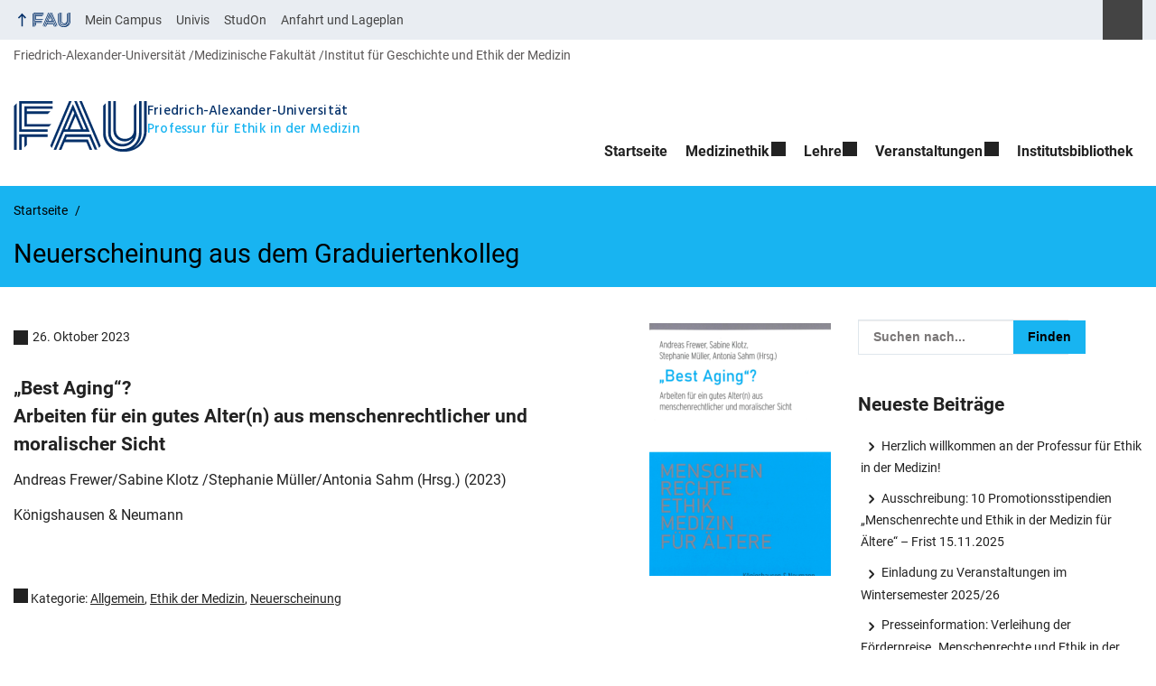

--- FILE ---
content_type: text/html; charset=UTF-8
request_url: https://www.igem-ethik.med.fau.de/2023/10/26/neuerscheinung-14/
body_size: 9998
content:
<!DOCTYPE html>
<html class="no-js" lang="de">
	<head>
		<meta charset="UTF-8">
		<meta name="viewport" content="width=device-width, initial-scale=1.0">
		<title>Neuerscheinung aus dem Graduiertenkolleg - Professur für Ethik in der Medizin</title>
			<style>img:is([sizes="auto" i], [sizes^="auto," i]) { contain-intrinsic-size: 3000px 1500px }</style>
			<meta name="google-site-verification" content="TsxUp7Aae757-r-zcFRRDHdZym6d0wrxn5nwHDumMq8">
		<link rel="alternate" type="application/rss+xml" title="Professur für Ethik in der Medizin - RSS 2.0 Feed" href="https://www.igem-ethik.med.fau.de/feed/">
		
		<!-- The SEO Framework von Sybre Waaijer -->
		<meta name="robots" content="max-snippet:-1,max-image-preview:large,max-video-preview:-1" />
		<link rel="canonical" href="https://www.igem-ethik.med.fau.de/2023/10/26/neuerscheinung-14/" />
		<meta name="description" content="Andreas Frewer/Sabine Klotz /Stephanie Müller/Antonia Sahm (Hrsg.) (2023) Königshausen &amp;" />
		<meta property="og:type" content="article" />
		<meta property="og:locale" content="de_DE" />
		<meta property="og:site_name" content="Professur für Ethik in der Medizin" />
		<meta property="og:title" content="Neuerscheinung aus dem Graduiertenkolleg" />
		<meta property="og:description" content="Andreas Frewer/Sabine Klotz /Stephanie Müller/Antonia Sahm (Hrsg.) (2023) Königshausen &amp;" />
		<meta property="og:url" content="https://www.igem-ethik.med.fau.de/2023/10/26/neuerscheinung-14/" />
		<meta property="og:image" content="https://www.igem-ethik.med.fau.de/files/2023/06/MEMN5.png" />
		<meta property="og:image:width" content="2576" />
		<meta property="og:image:height" content="4096" />
		<meta property="article:published_time" content="2023-10-26T13:30:25+00:00" />
		<meta property="article:modified_time" content="2024-10-11T09:18:42+00:00" />
		<meta name="twitter:card" content="summary_large_image" />
		<meta name="twitter:title" content="Neuerscheinung aus dem Graduiertenkolleg" />
		<meta name="twitter:description" content="Andreas Frewer/Sabine Klotz /Stephanie Müller/Antonia Sahm (Hrsg.) (2023) Königshausen &amp;" />
		<meta name="twitter:image" content="https://www.igem-ethik.med.fau.de/files/2023/06/MEMN5.png" />
		<script type="application/ld+json">{"@context":"https://schema.org","@graph":[{"@type":"WebSite","@id":"https://www.igem-ethik.med.fau.de/#/schema/WebSite","url":"https://www.igem-ethik.med.fau.de/","name":"Professur für Ethik in der Medizin","inLanguage":"de","potentialAction":{"@type":"SearchAction","target":{"@type":"EntryPoint","urlTemplate":"https://www.igem-ethik.med.fau.de/search/{search_term_string}/"},"query-input":"required name=search_term_string"},"publisher":{"@type":"Organization","@id":"https://www.igem-ethik.med.fau.de/#/schema/Organization","name":"Professur für Ethik in der Medizin","url":"https://www.igem-ethik.med.fau.de/"}},{"@type":"WebPage","@id":"https://www.igem-ethik.med.fau.de/2023/10/26/neuerscheinung-14/","url":"https://www.igem-ethik.med.fau.de/2023/10/26/neuerscheinung-14/","name":"Neuerscheinung aus dem Graduiertenkolleg - Professur für Ethik in der Medizin","description":"Andreas Frewer/Sabine Klotz /Stephanie Müller/Antonia Sahm (Hrsg.) (2023) Königshausen &","inLanguage":"de","isPartOf":{"@id":"https://www.igem-ethik.med.fau.de/#/schema/WebSite"},"breadcrumb":{"@type":"BreadcrumbList","@id":"https://www.igem-ethik.med.fau.de/#/schema/BreadcrumbList","itemListElement":[{"@type":"ListItem","position":1,"item":"https://www.igem-ethik.med.fau.de/","name":"Professur für Ethik in der Medizin"},{"@type":"ListItem","position":2,"item":"https://www.igem-ethik.med.fau.de/category/allgemein/","name":"Kategorie: Allgemein"},{"@type":"ListItem","position":3,"name":"Neuerscheinung aus dem Graduiertenkolleg"}]},"potentialAction":{"@type":"ReadAction","target":"https://www.igem-ethik.med.fau.de/2023/10/26/neuerscheinung-14/"},"datePublished":"2023-10-26T13:30:25+00:00","dateModified":"2024-10-11T09:18:42+00:00","author":{"@type":"Person","@id":"https://www.igem-ethik.med.fau.de/#/schema/Person/bfd21cf3422375609258bcdb9e68a8ce","name":"Kerstin Franzò"}}]}</script>
		<!-- / The SEO Framework von Sybre Waaijer | 25.19ms meta | 12.23ms boot -->
		
		<link rel="alternate" type="application/rss+xml" title="Professur für Ethik in der Medizin &raquo; Feed" href="https://www.igem-ethik.med.fau.de/feed/" />
		<link rel='stylesheet' id='rrze-univis-css' href='https://www.igem-ethik.med.fau.de/wp-content/plugins/rrze-univis/css/rrze-univis.css?ver=6.8.3' media='all' />
		<link rel='stylesheet' id='fau-style-css' href='https://www.igem-ethik.med.fau.de/wp-content/themes/FAU-Medfak/style.css?ver=2.6.36' media='all' />
		<link rel='stylesheet' id='fau-style-print-css' href='https://www.igem-ethik.med.fau.de/wp-content/themes/FAU-Medfak/print.css?ver=2.6.36' media='print' />
		<link rel='stylesheet' id='rrze-legal-cookie-css' href='https://www.igem-ethik.med.fau.de/wp-content/plugins/rrze-legal/build/banner.css?ver=2.8.9' media='all' />
		<script src="https://www.igem-ethik.med.fau.de/wp-includes/js/jquery/jquery.min.js?ver=3.7.1" id="jquery-core-js"></script>
		<script src="https://www.igem-ethik.med.fau.de/wp-includes/js/jquery/jquery-migrate.min.js?ver=3.4.1" id="jquery-migrate-js"></script>
		<script type="text/javascript" id="rrze-unvis-ajax-frontend-js-extra">
		/* <![CDATA[ */
		var univis_frontend_ajax = {"ajax_frontend_url":"https:\/\/www.igem-ethik.med.fau.de\/wp-admin\/admin-ajax.php","ics_nonce":"8e4e6d48c1"};
		/* ]]> */
		</script>
		<script src="https://www.igem-ethik.med.fau.de/wp-content/plugins/rrze-univis/src/js/rrze-univis-frontend.js" id="rrze-unvis-ajax-frontend-js"></script>
		        <style type="text/css">
		            #wpadminbar #wp-admin-bar-wp-logo>.ab-item .ab-icon:before,
		            #wpadminbar .quicklinks li .blavatar:before {
		                content: "\f319";
		                top: 2px;
		            }
		        </style>
		<link rel="dns-prefetch" href="http://www.igem-ethik.med.fau.de" crossorigin>
		<link rel="dns-prefetch" href="https://fau.de" crossorigin>
		<link rel="dns-prefetch" href="https://med.fau.de" crossorigin>
		<link rel="shortcut icon" href="https://www.igem-ethik.med.fau.de/wp-content/themes/FAU-Medfak/img/socialmedia/favicon.ico">
		<link rel="apple-touch-icon" sizes="180x180" href="https://www.igem-ethik.med.fau.de/wp-content/themes/FAU-Medfak/img/socialmedia/favicon-apple-touch.png">
		<link rel="icon" type="image/png" sizes="180x180" href="https://www.igem-ethik.med.fau.de/wp-content/themes/FAU-Medfak/img/socialmedia/favicon-180x180.png">
		<link rel="icon" type="image/svg+xml" href="https://www.igem-ethik.med.fau.de/wp-content/themes/FAU-Medfak/img/socialmedia/favicon.svg" sizes="any">
		<link rel="mask-icon" type="image/svg+xml" href="https://www.igem-ethik.med.fau.de/wp-content/themes/FAU-Medfak/img/socialmedia/favicon-mask.svg" color="#04316a">
		<meta name="msapplication-TileColor" content="#04316a">
		<meta name="msapplication-TileImage" content="https://www.igem-ethik.med.fau.de/wp-content/themes/FAU-Medfak/img/socialmedia/favicon-180x180.png">
		<meta name="theme-color" content="#04316a">
	</head>
	<body id="top" class="wp-singular post-template-default single single-post postid-6802 single-format-standard wp-embed-responsive wp-theme-FAU-Medfak post-sidebar with-sidebar faculty-med fau-theme fauorg-fakultaet nologo slider-autoplay blogroll-image-3-2 mainnav-forceclick mainnav-plainview blockeditor-disabled">		<div id="pagewrapper">
			<div id="headerwrapper">
				<nav id="skiplinks" aria-label="Sprunglinks">
					<ul class="jumplinks">
						<li><a href="#maintop" tabindex="0">Navigation überspringen</a></li>
						<li><a href="#nav" tabindex="0">Zur Navigation</a></li>
						<li><a href="#footer" tabindex="0">Zum Seitenende</a></li>
					</ul>
				</nav>
				<div id="meta">
                    <div class="header-container">
                        <div class="header-row" id="meta-menu">
                            <div class="meta-links-container">
                                <a href="#meta-menu" class="meta-links-trigger meta-links-trigger-open">
                                    <span class="meta-links-trigger-text">Organisationsmenü öffnen</span>
                                    <span class="meta-links-trigger-icon meta-links-trigger-icon-fau">
                                        <svg height="58" width="153" aria-labelledby="website-title" aria-hidden="true" role="img"><use xlink:href="#fau-logo-2021" class="faubaselogo"/></svg>                                    </span>
                                </a>
                                <a href="#top" class="meta-links-trigger meta-links-trigger-close">
                                    <span class="meta-links-trigger-text">Organisationsmenü schließen</span>
                                    <span class="meta-links-trigger-icon"></span>
                                </a>
                            </div>
                            <div class="meta-logo">
                                <div class="branding" itemscope itemtype="http://schema.org/Organization">
                                    <a itemprop="url" rel="home" class="generated" href="/"><span class="textlogo"><span class="baselogo"><svg height="58" width="153" aria-labelledby="website-title-meta" aria-hidden="true" role="img"><use xlink:href="#fau-logo-2021" class="faubaselogo"/></svg></span><span class="text"><span class="fau-title" aria-hidden="true">Friedrich-Alexander-Universität</span> <span id="website-title-meta" class="visible-title med" itemprop="name">Professur für Ethik in der Medizin</span></span></span></a>                                </div>
                            </div>
                        </div>
                        <nav class="meta-links"
                             aria-label="Navigation: Weitere Angebote">
                            <ul class="orgalist"><li class="fauhome"><a href="https://www.fau.de"><svg height="16" width="42" aria-labelledby="fau-logo-2021-title-3 fau-logo-2021-desc-3" role="img"><title id="fau-logo-2021-title-3">FAU</title><desc id="fau-logo-2021-desc-3">Zur zentralen FAU Website</desc><use xlink:href="#fau-logo-2021" class="fau"/></svg></a></li>
</ul>
    <nav class="orga-breadcrumb" aria-label="Organisationsnavigation"><ol class="breadcrumblist" itemscope itemtype="https://schema.org/BreadcrumbList"><li itemprop="itemListElement" itemscope itemtype="https://schema.org/ListItem"><a itemprop="item" href="https://www.fau.de"><span itemprop="name">Friedrich-Alexander-Universität</span></a><meta itemprop="position" content="1" /></li><li itemprop="itemListElement" itemscope itemtype="https://schema.org/ListItem"><a itemprop="item" href="https://www.med.fau.de"><span itemprop="name">Medizinische Fakultät</span></a><meta itemprop="position" content="2" /></li><li itemprop="itemListElement" itemscope itemtype="https://schema.org/ListItem"><a itemprop="item" href="https://www.igem.med.fau.de/"><span itemprop="name">Institut für Geschichte und Ethik der Medizin</span></a><meta itemprop="position" content="3" /></li></ol></nav><div class="meta-search">
    <div itemscope itemtype="https://schema.org/WebSite">
        <meta itemprop="url" content="/">
        <form itemprop="potentialAction" itemscope itemtype="https://schema.org/SearchAction" id="search-header" role="search" aria-label="Webauftritt durchsuchen" method="get" class="searchform" action="/">
            <label for="headsearchinput">Geben Sie hier den Suchbegriff ein, um in diesem Webauftritt zu suchen:</label>
            <meta itemprop="target" content="/?s={s}">
            <input itemprop="query-input" id="headsearchinput" type="text" value="" name="s" placeholder="Suchbegriff" required>
            <input type="hidden" name="post_type[]" value="page"><input type="hidden" name="post_type[]" value="post">            <div class="search-initiate-button"><span class="screen-reader-text">Suche öffnen</span></div>
            <input type="submit" enterkeyhint="search" value="Finden">
        </form>
    </div>
</div>

<ul class="meta-nav menu"><li><a data-wpel-link="internal" href="https://www.campus.uni-erlangen.de">Mein Campus</a></li><li><a data-wpel-link="internal" href="http://univis.uni-erlangen.de/">Univis</a></li><li><a data-wpel-link="internal" href="http://www.studon.uni-erlangen.de">StudOn</a></li><li><a data-wpel-link="internal" href="http://karte.fau.de/">Anfahrt und Lageplan</a></li></ul>
                        </nav>
                    </div>
                </div>
                
    <nav class="orga-breadcrumb" aria-label="Organisationsnavigation"><ol class="breadcrumblist" itemscope itemtype="https://schema.org/BreadcrumbList"><li itemprop="itemListElement" itemscope itemtype="https://schema.org/ListItem"><a itemprop="item" href="https://www.fau.de"><span itemprop="name">Friedrich-Alexander-Universität</span></a><meta itemprop="position" content="1" /></li><li itemprop="itemListElement" itemscope itemtype="https://schema.org/ListItem"><a itemprop="item" href="https://www.med.fau.de"><span itemprop="name">Medizinische Fakultät</span></a><meta itemprop="position" content="2" /></li><li itemprop="itemListElement" itemscope itemtype="https://schema.org/ListItem"><a itemprop="item" href="https://www.igem.med.fau.de/"><span itemprop="name">Institut für Geschichte und Ethik der Medizin</span></a><meta itemprop="position" content="3" /></li></ol></nav>                <header id="header">
                    <div class="header-container">
                        <div class="header-row">
                            <div class="branding" id="logo" itemscope itemtype="http://schema.org/Organization">

                                <a itemprop="url" rel="home" class="generated" href="/"><span class="textlogo"><span class="baselogo"><svg height="58" width="153" aria-labelledby="website-title" aria-hidden="true" role="img"><use xlink:href="#fau-logo-2021" class="faubaselogo"/></svg></span><span class="text"><span class="fau-title" aria-hidden="true">Friedrich-Alexander-Universität</span> <span id="website-title" class="visible-title med" itemprop="name">Professur für Ethik in der Medizin</span></span></span></a>
                            </div>
                                                        <nav class="header-menu" id="nav" aria-label="Hauptnavigation">
                                <a href="#nav" id="mainnav-toggle"><span>Menu</span></a>
                                <a href="#top" id="mainnav-toggle-close"><span>Menu schließen</span></a>
                                <div id="nav-wrapper">
                                <ul class="nav"><li class="level1"><a href="https://www.igem-ethik.med.fau.de/" class=" menu-item menu-item-home">Startseite</a></li><li class="level1 has-sub"><a href="https://www.igem-ethik.med.fau.de/ethik/" class=" menu-item has-sub">Medizinethik</a><div class="nav-flyout"><div class="container"><div class="row"><div class="flyout-entries-full column-count-2"><ul class="sub-menu level2"><li><a href="https://www.igem-ethik.med.fau.de/ethik/mitarbeiter/" class=" menu-item">Mitarbeiter:innen</a></li><li><a href="https://www.igem-ethik.med.fau.de/ethik/forschung/" class=" menu-item">Forschung</a></li><li><a href="https://www.igem-ethik.med.fau.de/ethik/forschungsbericht/" class=" menu-item">Forschungsberichte</a></li><li><a href="https://www.igem-ethik.med.fau.de/ethik/buechertisch/" class=" menu-item">Fachpublikationen / Büchertisch</a></li><li><a href="https://www.igem-ethik.med.fau.de/ethik/klinische-ethik/" class=" menu-item">Klinische Ethik</a></li><li><a href="https://www.igem-ethik.med.fau.de/ethik/forum/" class=" menu-item">Forum Medizin und Menschenrechte</a></li><li><a href="https://www.igem-ethik.med.fau.de/ethik/rehabilitation-and-advocacy-work/" class=" menu-item">Rehabilitation and Advocacy Work</a></li><li><a href="https://www.igem-ethik.med.fau.de/ethik/links/" class=" menu-item">Links</a></li></ul><a href="https://www.igem-ethik.med.fau.de/ethik/" class="button-portal">Medizinethik</a></div></div></div></div></li><li class="level1 has-sub"><a href="https://www.igem-ethik.med.fau.de/studium-und-lehre/" class=" menu-item has-sub">Lehre</a><div class="nav-flyout"><div class="container"><div class="row"><div class="flyout-entries-full column-count-1"><ul class="sub-menu level2"><li><a href="https://www.igem-ethik.med.fau.de/studium-und-lehre/q2-gte/" class=" menu-item">Q2-GTE</a></li><li><a href="https://www.igem-ethik.med.fau.de/studium-und-lehre/wahlpflichtfaecher/" class=" menu-item">Wahlpflichtfächer</a></li><li><a href="https://www.igem-ethik.med.fau.de/studium-und-lehre/molekularmedizin/" class=" menu-item">Molekularmedizin</a></li><li><a href="https://www.igem-ethik.med.fau.de/studium-und-lehre/weitere-lehrveranstaltungen/" class=" menu-item">Weitere Lehrveranstaltungen</a></li></ul><a href="https://www.igem-ethik.med.fau.de/studium-und-lehre/" class="button-portal">Studium und Lehre</a></div></div></div></div></li><li class="level1 has-sub"><a href="https://www.igem-ethik.med.fau.de/veranstaltungen/" class=" menu-item has-sub">Veranstaltungen</a><div class="nav-flyout"><div class="container"><div class="row"><div class="flyout-entries-full column-count-1"><ul class="sub-menu level2"><li><a href="https://www.igem-ethik.med.fau.de/veranstaltungen/chren-digitale-ringvorlesung-im-wise-2020-2021/" class=" menu-item">CHREN Digitale Ringvorlesung im WiSe 2020/2021</a></li><li><a href="https://www.igem-ethik.med.fau.de/veranstaltungen/ethiktag/" class=" menu-item">Ethiktag</a></li><li><a href="https://www.igem-ethik.med.fau.de/veranstaltungen/kek-workshop/" class=" menu-item">KEK-Workshop</a></li><li><a href="https://www.igem-ethik.med.fau.de/?page_id=3037" class=" menu-item">Ethik-Café</a></li></ul><a href="https://www.igem-ethik.med.fau.de/veranstaltungen/" class="button-portal">Veranstaltungen</a></div></div></div></div></li><li class="level1"><a href="https://www.igem-ethik.med.fau.de/institutsbibliothek/" class=" menu-item">Institutsbibliothek</a></li></ul>                                </div>
                            </nav>
                                                </div>
                    </div>
                </header>
            </div>

    <section id="hero" class="hero-small">
        <div class="hero-container hero-content">
            <div class="hero-row">
                <nav aria-label="Breadcrumb" class="breadcrumbs"><ol class="breadcrumblist" itemscope itemtype="https://schema.org/BreadcrumbList"><li itemprop="itemListElement" itemscope itemtype="https://schema.org/ListItem"><a itemprop="item" href="https://www.igem-ethik.med.fau.de/"><span itemprop="name">Startseite</span></a><meta itemprop="position" content="1" /></li><li itemprop="itemListElement" itemscope itemtype="https://schema.org/ListItem"><span class="active" aria-current="page" itemprop="name">Neuerscheinung aus dem Graduiertenkolleg</span><meta itemprop="position" content="2" /></li></ol></nav>			
            </div>
            <div class="hero-row" aria-hidden="true" role="presentation">
                <p class="presentationtitle" >Neuerscheinung aus dem Graduiertenkolleg</p>
            </div>
        </div>
    </section>
	<div id="content" class="herotype-default">
		<div class="content-container">
			<div class="post-row">
				<div class="entry-content post has-post-thumbnail">
					<main>
                                                    <h1 id="maintop"  class="mobiletitle">Neuerscheinung aus dem Graduiertenkolleg</h1>
                                                         

						<article class="news-details">
							<div class="post-image"><figure><a class="lightbox" href="/files/2023/06/MEMN5.png"><img src="/files/2023/06/MEMN5-201x320.png" width="201" height="320" alt="Symbolbild zum Artikel. Der Link öffnet das Bild in einer großen Anzeige." srcset="https://www.igem-ethik.med.fau.de/files/2023/06/MEMN5-201x320.png 201w, https://www.igem-ethik.med.fau.de/files/2023/06/MEMN5-189x300.png 189w, https://www.igem-ethik.med.fau.de/files/2023/06/MEMN5-644x1024.png 644w, https://www.igem-ethik.med.fau.de/files/2023/06/MEMN5-768x1221.png 768w, https://www.igem-ethik.med.fau.de/files/2023/06/MEMN5-966x1536.png 966w, https://www.igem-ethik.med.fau.de/files/2023/06/MEMN5-1288x2048.png 1288w, https://www.igem-ethik.med.fau.de/files/2023/06/MEMN5-38x60.png 38w, https://www.igem-ethik.med.fau.de/files/2023/06/MEMN5-69x110.png 69w, https://www.igem-ethik.med.fau.de/files/2023/06/MEMN5-151x240.png 151w, https://www.igem-ethik.med.fau.de/files/2023/06/MEMN5-296x470.png 296w" sizes="(max-width: 201px) 100vw, 201px" loading="lazy"></a></figure></div><div class="post-meta"><span class="post-meta-date"> 26. Oktober 2023</span></div>
<h3>&#8222;Best Aging&#8220;?<br />
Arbeiten für ein gutes Alter(n) aus menschenrechtlicher und moralischer Sicht</h3>
<p>Andreas Frewer/Sabine Klotz /Stephanie Müller/Antonia Sahm (Hrsg.) (2023)</p>
<p>Königshausen &amp; Neumann</p>
<p>&nbsp;</p>
<p class="meta-footer">
<span class="post-meta-categories"> Kategorie: <a href="https://www.igem-ethik.med.fau.de/category/allgemein/" aria-label="Beiträge aus der Kategorie Allgemein aufrufen">Allgemein</a>,
 <a href="https://www.igem-ethik.med.fau.de/category/ethik/" aria-label="Beiträge aus der Kategorie Ethik der Medizin aufrufen">Ethik der Medizin</a>,
 <a href="https://www.igem-ethik.med.fau.de/category/neuerscheinung/" aria-label="Beiträge aus der Kategorie Neuerscheinung aufrufen">Neuerscheinung</a></span> </p>


							

						</article>
					</main>
									</div>
				<aside class="sidebar-single" aria-label="Sidebar">
    <div id="search-2" class="widget widget_search">
<form method="get" class="searchform" action="/" aria-label="Webauftritt durchsuchen" >
	<div class="search-text">
    	    <label for="widgetsearchinput-65">Geben Sie hier den Suchbegriff ein, um in diesem Webauftritt zu suchen:</label>
	    <span class="searchicon"> </span>
	    <input type="text" id="widgetsearchinput-65" value="" name="s" placeholder="Suchen nach...">
	    <input enterkeyhint="search" type="submit" value="Finden">
	</div>
	<input type="hidden" name="post_type[]" value="post">
</form></div>
		<div id="recent-posts-2" class="widget widget_recent_entries">
		<h2>Neueste Beiträge</h2>
		<ul>
											<li>
					<a href="https://www.igem-ethik.med.fau.de/2025/11/10/herzlich-willkommen-2/">Herzlich willkommen an der Professur für Ethik in der Medizin!</a>
									</li>
											<li>
					<a href="https://www.igem-ethik.med.fau.de/2025/11/10/ausschreibung-10-promotionsstipendien-menschenrechte-und-ethik-in-der-medizin-fuer-aeltere-frist-15-11-2025/">Ausschreibung: 10 Promotionsstipendien „Menschenrechte und Ethik in der Medizin für Ältere“ &#8211; Frist 15.11.2025</a>
									</li>
											<li>
					<a href="https://www.igem-ethik.med.fau.de/2025/10/02/einladung-zu-veranstaltungen-im-wintersemester-2025-26/">Einladung zu Veranstaltungen im Wintersemester 2025/26</a>
									</li>
											<li>
					<a href="https://www.igem-ethik.med.fau.de/2025/05/19/presseinformation-verleihung-der-foerderpreise-menschenrechte-und-ethik-in-der-medizin-fuer-aeltere-2025/">Presseinformation: Verleihung der Förderpreise „Menschenrechte und Ethik in der Medizin für Ältere“ 2025</a>
									</li>
											<li>
					<a href="https://www.igem-ethik.med.fau.de/2025/04/01/preisverleihung-und-abschlussforum-des-graduiertenkollegs/">Preisverleihung und Abschlussforum des Graduiertenkollegs</a>
									</li>
					</ul>

		</div><div id="recent-comments-2" class="widget widget_recent_comments"><h2>Neueste Kommentare</h2><ul id="recentcomments"></ul></div><div id="archives-2" class="widget widget_archive"><h2>Archiv</h2>
			<ul>
					<li><a href='https://www.igem-ethik.med.fau.de/2025/11/'>November 2025</a></li>
	<li><a href='https://www.igem-ethik.med.fau.de/2025/10/'>Oktober 2025</a></li>
	<li><a href='https://www.igem-ethik.med.fau.de/2025/05/'>Mai 2025</a></li>
	<li><a href='https://www.igem-ethik.med.fau.de/2025/04/'>April 2025</a></li>
	<li><a href='https://www.igem-ethik.med.fau.de/2025/03/'>März 2025</a></li>
	<li><a href='https://www.igem-ethik.med.fau.de/2025/01/'>Januar 2025</a></li>
	<li><a href='https://www.igem-ethik.med.fau.de/2024/10/'>Oktober 2024</a></li>
	<li><a href='https://www.igem-ethik.med.fau.de/2024/01/'>Januar 2024</a></li>
	<li><a href='https://www.igem-ethik.med.fau.de/2023/10/'>Oktober 2023</a></li>
	<li><a href='https://www.igem-ethik.med.fau.de/2023/06/'>Juni 2023</a></li>
	<li><a href='https://www.igem-ethik.med.fau.de/2022/10/'>Oktober 2022</a></li>
	<li><a href='https://www.igem-ethik.med.fau.de/2022/08/'>August 2022</a></li>
	<li><a href='https://www.igem-ethik.med.fau.de/2022/06/'>Juni 2022</a></li>
	<li><a href='https://www.igem-ethik.med.fau.de/2022/04/'>April 2022</a></li>
	<li><a href='https://www.igem-ethik.med.fau.de/2022/03/'>März 2022</a></li>
	<li><a href='https://www.igem-ethik.med.fau.de/2021/12/'>Dezember 2021</a></li>
	<li><a href='https://www.igem-ethik.med.fau.de/2021/10/'>Oktober 2021</a></li>
	<li><a href='https://www.igem-ethik.med.fau.de/2021/08/'>August 2021</a></li>
	<li><a href='https://www.igem-ethik.med.fau.de/2021/07/'>Juli 2021</a></li>
	<li><a href='https://www.igem-ethik.med.fau.de/2021/04/'>April 2021</a></li>
	<li><a href='https://www.igem-ethik.med.fau.de/2021/03/'>März 2021</a></li>
	<li><a href='https://www.igem-ethik.med.fau.de/2021/01/'>Januar 2021</a></li>
	<li><a href='https://www.igem-ethik.med.fau.de/2020/10/'>Oktober 2020</a></li>
	<li><a href='https://www.igem-ethik.med.fau.de/2020/09/'>September 2020</a></li>
	<li><a href='https://www.igem-ethik.med.fau.de/2020/03/'>März 2020</a></li>
	<li><a href='https://www.igem-ethik.med.fau.de/2019/11/'>November 2019</a></li>
	<li><a href='https://www.igem-ethik.med.fau.de/2019/10/'>Oktober 2019</a></li>
	<li><a href='https://www.igem-ethik.med.fau.de/2019/06/'>Juni 2019</a></li>
	<li><a href='https://www.igem-ethik.med.fau.de/2019/04/'>April 2019</a></li>
	<li><a href='https://www.igem-ethik.med.fau.de/2019/03/'>März 2019</a></li>
	<li><a href='https://www.igem-ethik.med.fau.de/2019/02/'>Februar 2019</a></li>
	<li><a href='https://www.igem-ethik.med.fau.de/2019/01/'>Januar 2019</a></li>
	<li><a href='https://www.igem-ethik.med.fau.de/2018/11/'>November 2018</a></li>
	<li><a href='https://www.igem-ethik.med.fau.de/2018/06/'>Juni 2018</a></li>
	<li><a href='https://www.igem-ethik.med.fau.de/2018/05/'>Mai 2018</a></li>
	<li><a href='https://www.igem-ethik.med.fau.de/2017/12/'>Dezember 2017</a></li>
	<li><a href='https://www.igem-ethik.med.fau.de/2017/11/'>November 2017</a></li>
	<li><a href='https://www.igem-ethik.med.fau.de/2017/09/'>September 2017</a></li>
	<li><a href='https://www.igem-ethik.med.fau.de/2017/08/'>August 2017</a></li>
	<li><a href='https://www.igem-ethik.med.fau.de/2017/06/'>Juni 2017</a></li>
	<li><a href='https://www.igem-ethik.med.fau.de/2016/12/'>Dezember 2016</a></li>
	<li><a href='https://www.igem-ethik.med.fau.de/2016/11/'>November 2016</a></li>
	<li><a href='https://www.igem-ethik.med.fau.de/2016/06/'>Juni 2016</a></li>
	<li><a href='https://www.igem-ethik.med.fau.de/2016/04/'>April 2016</a></li>
	<li><a href='https://www.igem-ethik.med.fau.de/2016/02/'>Februar 2016</a></li>
			</ul>

			</div><div id="categories-2" class="widget widget_categories"><h2>Kategorien</h2>
			<ul>
					<li class="cat-item cat-item-1"><a href="https://www.igem-ethik.med.fau.de/category/allgemein/">Allgemein</a>
</li>
	<li class="cat-item cat-item-5"><a href="https://www.igem-ethik.med.fau.de/category/begruessung/">Begrüßung</a>
</li>
	<li class="cat-item cat-item-6"><a href="https://www.igem-ethik.med.fau.de/category/buehne/">Bühne</a>
</li>
	<li class="cat-item cat-item-8"><a href="https://www.igem-ethik.med.fau.de/category/ethik/">Ethik der Medizin</a>
</li>
	<li class="cat-item cat-item-21"><a href="https://www.igem-ethik.med.fau.de/category/vortraege/ethik-und-menschenrechte-ringvorlesung/">Ethik und Menschenrechte – Ringvorlesung</a>
</li>
	<li class="cat-item cat-item-9"><a href="https://www.igem-ethik.med.fau.de/category/ethik/ethiktag/">Ethiktag</a>
</li>
	<li class="cat-item cat-item-11"><a href="https://www.igem-ethik.med.fau.de/category/neuerscheinung/">Neuerscheinung</a>
</li>
	<li class="cat-item cat-item-12"><a href="https://www.igem-ethik.med.fau.de/category/projekt/">Projekt</a>
</li>
	<li class="cat-item cat-item-13"><a href="https://www.igem-ethik.med.fau.de/category/stellenausschreibung/">Stellenausschreibung</a>
</li>
	<li class="cat-item cat-item-14"><a href="https://www.igem-ethik.med.fau.de/category/tagung/">Tagung</a>
</li>
	<li class="cat-item cat-item-15"><a href="https://www.igem-ethik.med.fau.de/category/ethik/veranstaltung/">Veranstaltung</a>
</li>
	<li class="cat-item cat-item-16"><a href="https://www.igem-ethik.med.fau.de/category/vortraege/">Vorträge</a>
</li>
	<li class="cat-item cat-item-17"><a href="https://www.igem-ethik.med.fau.de/category/ethik/workshop/">Workshop</a>
</li>
			</ul>

			</div><div id="meta-2" class="widget widget_meta"><h2>Meta</h2>
		<ul>
						<li><a href="https://www.igem-ethik.med.fau.de/wp-login.php">Anmelden</a></li>
			<li><a href="https://www.igem-ethik.med.fau.de/feed/">Feed der Einträge</a></li>
			<li><a href="https://www.igem-ethik.med.fau.de/comments/feed/">Kommentar-Feed</a></li>

			<li><a href="https://de.wordpress.org/">WordPress.org</a></li>
		</ul>

		</div></aside>
			</div>
		</div>
	</div>


	<footer id="footer">
		<div class="container">
            

			<div class="footer-row">
				<div class="footer-logo fau">
					<svg height="55" width="144"><use xlink:href="#fau-logo-2021" class="fau-logo-footer"/></svg>				</div>
				<div class="footer-address">
					<address itemscope itemtype="http://schema.org/PostalAddress">
						<meta itemprop="name" content="Friedrich-Alexander-Universität Erlangen-Nürnberg">
						<span>Friedrich-Alexander-Universität<br>Erlangen-Nürnberg</span><br>
						<span itemprop="streetAddress">Schlossplatz 4</span><br>
						<span itemprop="postalCode">91054</span> <span itemprop="addressLocality">Erlangen</span><br>
						<span itemprop="addressCountry"></span>   
					</address>
			   	</div>
		    <div class="footer-meta">
			<nav aria-label="Kontakt, Impressum und Zusatzinformationen">
			    <ul id="footer-nav" class="menu"><li class="menu-item menu-item-type-custom menu-item-object-custom menu-item-5459"><a href="https://www.fau.de/universitaet/stellen-praktika-und-jobs/">Stellenangebote</a></li>
<li class="menu-item menu-item-type-custom menu-item-object-custom menu-item-5458"><a href="https://www.fau.de/presseportal-der-fau/">Presse</a></li>
<li class="menu-item menu-item-type-post_type menu-item-object-page menu-item-5540"><a href="https://www.igem-ethik.med.fau.de/impressum/">Impressum</a></li>
<li class="menu-item menu-item-type-post_type menu-item-object-page menu-item-5542"><a href="https://www.igem-ethik.med.fau.de/datenschutz/">Datenschutz</a></li>
</ul>			</nav>
			<nav class="svg-socialmedia round hoverbg" aria-label="Social Media"><div itemscope itemtype="http://schema.org/Organization"><meta itemprop="name" content="Professur für Ethik in der Medizin"><meta itemprop="url" content="https://www.igem-ethik.med.fau.de/"><ul><li class="social-iconbyurl"><a data-wpel-link="internal" itemprop="sameAs" href="https://www.igem-ethik.med.fau.de/feed/">RSS Feed</a></li></ul></div></nav>		    </div>
		</div>
	    </div>
	    <a href="#pagewrapper" class="top-link"><span class="arrow-up"></span><span class="screen-reader-text">Nach oben</span></a>
	</footer>
    </div> 
	<script type="speculationrules">
{"prefetch":[{"source":"document","where":{"and":[{"href_matches":"\/*"},{"not":{"href_matches":["\/wp-*.php","\/wp-admin\/*","\/files\/*","\/wp-content\/*","\/wp-content\/plugins\/*","\/wp-content\/themes\/FAU-Medfak\/*","\/*\\?(.+)"]}},{"not":{"selector_matches":"a[rel~=\"nofollow\"]"}},{"not":{"selector_matches":".no-prefetch, .no-prefetch a"}}]},"eagerness":"conservative"}]}
</script>

<svg class="fau-svg-definitions" version="1.1" xmlns="http://www.w3.org/2000/svg" xmlns:xlink="http://www.w3.org/1999/xlink">
	<symbol id="fau-logo-2021" viewBox="0 0 479 183"><g id="Logo" transform="matrix(1 0 0 1 0 -2)"><path d="M0 19.1 L9.3 9.8 L9.3 178.1 L0 178.1 Z M27.8 11.3 L139 11.3 L139 2 L18.5 2 L18.5 11.3 L18.5 113.3 L120.9 113.3 L120.9 104 L27.8 104 Z M134.9 85.4 L46.3 85.4 L46.3 48.3 L122 48.3 L131.3 39 L46.3 39 L46.3 29.7 L139 29.7 L139 20.4 L46.3 20.4 L37 20.4 L37 94.5 L125.6 94.5 Z M18.5 127.1 L18.5 178.1 L27.8 178.1 L27.8 131.8 L37.1 131.8 L37.1 170.4 L46.4 161.1 L46.4 131.8 L121 131.8 L121 122.5 L18.5 122.5 Z M469.8 2 L469.8 108.6 C469.8 133.4 458.7 154.7 432.9 171.1 L432.7 170.8 C449.7 157.3 460.5 140.1 460.5 117.7 L460.5 2 L451.2 2 L451.2 117.5 C451.2 150.8 424.2 175.7 391 175.7 C357.8 175.7 330.8 150.7 330.8 117.5 L330.8 9.8 L321.5 19.1 L321.5 117.8 C321.5 156.2 352.6 185 391 185 C391.9 185 400.3 185 400.3 185 C438.1 185 479.1 157.1 479.1 108.8 C479.1 108.8 479.1 2.1 479.1 2.1 L469.8 2.1 Z M391 166.5 C419.1 166.5 442 145.7 442 117.5 L442 117.5 L442 9.8 L432.7 19.1 L432.7 108.6 C432.7 126.5 418.2 138.7 400.3 138.7 C382.4 138.7 367.9 126.5 367.9 108.6 L367.9 2 L358.6 2 L358.6 108.6 C358.6 131.6 377.3 148 400.3 148 C409.7 148 421.2 143.3 428.9 135.2 L429.1 135.5 C421.8 149 408.4 157.3 391 157.3 C368.1 157.3 349.5 140.7 349.3 117.9 L349.3 117.9 L349.3 2 L340 2 L340 117.9 L340 117.9 C340.2 145.8 363 166.5 391 166.5 Z M185.1 122.5 L161.7 178.1 L171 178.1 L171 178.1 L171 178.1 L182.7 150.3 L261.2 150.3 L272.9 178.1 L282.2 178.1 L266.5 141 L186.5 141 L190.4 131.7 L271.8 131.7 L291.3 178 L300.6 178 L277.2 122.4 L185.1 122.4 Z M198.7 2 L130.6 163.6 L136.5 171.6 L208 2 Z M235.8 2 L307.2 171.6 L313.1 163.6 L245 2 Z M179.7 113.2 L152.3 178.1 L143 178.1 L212.6 13 L250.9 103.9 L260.2 103.9 L217.2 2 L226.5 2 L273.3 113.2 Z M221.9 57.1 L202.1 104 L241.6 104 Z M183.6 104 L192.9 104 L217.3 46.1 L212.7 35.1 Z"/></g></symbol>
</svg>
<!--googleoff: all-->
<div data-nosnippet><script id="RRZELegalBannerWrap" type="text/template"><div id="RRZELegalBanner" class="RRZELegal" role="dialog" aria-labelledby="BannerTextHeadline" aria-describedby="BannerTextDescription" aria-modal="true"> <div class="middle-center" style="display: none;"> <div class="_rrzelegal-box-wrap"> <div class="_rrzelegal-box _rrzelegal-box-advanced"> <div class="cookie-box"> <div class="container"> <div class="row"> <div class="col-12"> <div class="_rrzelegal-flex-center"> <span role="heading" aria-level="3" class="_rrzelegal-h3" id="BannerTextHeadline"> Datenschutzeinstellungen </span> </div> <p id="BannerTextDescription"> <p>Unsere Webseite verwendet Cookies und ähnliche Technologien.</p> <p>Einige Cookies sind für den Besuch dieser Webseite notwendig, also essenziell. Ohne diese Cookies wäre Ihr Endgerät ansonsten zum Beispiel nicht in der Lage, sich Ihre Datenschutzauswahl zu merken.</p> <p>Falls Sie zustimmen, verwenden wir Cookies und Daten auch, um Ihre Interaktionen mit unserer Webseite zu messen, oder um externe Medien (z.B. Videos) einzubinden.</p> <p>Sie können Ihre Einwilligung jederzeit unter <a href="https://www.igem-ethik.med.fau.de/datenschutz/" tabindex="0">Datenschutzerklärung</a> einsehen und widerrufen. Auf der Seite finden Sie auch zusätzliche Informationen zu den verwendeten Cookies und Technologien.</p> </p> <fieldset> <legend class="sr-only">Datenschutzeinstellungen</legend> <ul> <li> <label class="_rrzelegal-checkbox"> Essenziell <input id="checkbox-essential" tabindex="0" type="checkbox" name="cookieGroup[]" value="essential" checked disabled data-rrzelegal-cookie-checkbox> <span class="_rrzelegal-checkbox-indicator"></span> </label> </li> </ul> </fieldset> <p class="_rrzelegal-accept"> <a href="#" tabindex="0" role="button" class="_rrzelegal-btn _rrzelegal-btn-accept-all _rrzelegal-cursor" data-cookie-accept-all> Alle akzeptieren </a> </p> <p class="_rrzelegal-accept"> <a href="#" tabindex="0" role="button" id="BannerSaveButton" class="_rrzelegal-btn _rrzelegal-cursor" data-cookie-accept> Speichern </a> </p> <p class="_rrzelegal-refuse-btn"> <a class="_rrzelegal-btn" href="#" tabindex="0" role="button" data-cookie-refuse> Nur essentielle Cookies akzeptieren </a> </p> <p class="_rrzelegal-manage-btn"> <a href="#" tabindex="0" data-cookie-individual> Individuelle Einstellungen </a> </p> <p class="_rrzelegal-legal"> <a href="https://www.igem-ethik.med.fau.de/impressum/" tabindex="0"> Impressum </a> <span class="_rrzelegal-separator"></span> <a href="https://www.igem-ethik.med.fau.de/datenschutz/" tabindex="0"> Datenschutzerklärung </a> <span class="_rrzelegal-separator"></span> <a href="https://www.igem-ethik.med.fau.de/barrierefreiheit/" tabindex="0"> Barrierefreiheit </a> </p> </div> </div> </div> </div> <div class="cookie-preference" aria-hidden="true" role="dialog" aria-describedby="CookiePrefDescription" aria-modal="true"> <div class="container not-visible"> <div class="row no-gutters"> <div class="col-12"> <div class="row no-gutters align-items-top"> <div class="col-12"> <div class="_rrzelegal-flex-center"> <span role="heading" aria-level="3" class="_rrzelegal-h3"> Datenschutzeinstellungen </span> </div> <p id="CookiePrefDescription"> <span class="_rrzelegal-paragraph _rrzelegal-text-description">Hier finden Sie eine Übersicht aller verwendeten Cookies. Sie können Ihre Einwilligung zu ganzen Kategorien geben oder sich weitere Informationen anzeigen lassen und bestimmte Cookies auswählen.</span> </p> <div class="row no-gutters align-items-center"> <div class="col-12 col-sm-10"> <p class="_rrzelegal-accept"> <a href="#" class="_rrzelegal-btn _rrzelegal-btn-accept-all _rrzelegal-cursor" tabindex="0" role="button" data-cookie-accept-all> Alle akzeptieren </a> <a href="#" id="CookiePrefSave" tabindex="0" role="button" class="_rrzelegal-btn _rrzelegal-cursor" data-cookie-accept> Speichern </a> <a href="#" class="_rrzelegal-btn _rrzelegal-refuse-btn _rrzelegal-cursor" tabindex="0" role="button" data-cookie-refuse> Nur essentielle Cookies akzeptieren </a> </p> </div> <div class="col-12 col-sm-2"> <p class="_rrzelegal-refuse"> <a href="#" class="_rrzelegal-cursor" tabindex="0" data-cookie-back> Zurück </a> </p> </div> </div> </div> </div> <div data-cookie-accordion> <fieldset> <legend class="sr-only">Datenschutzeinstellungen</legend> <div class="bcac-item"> <div class="d-flex flex-row"> <label class="w-75"> <span role="heading" aria-level="4" class="_rrzelegal-h4"> Essenziell (4) </span> </label> <div class="w-25 text-right"> </div> </div> <div class="d-block"> <p>Essenzielle Cookies ermöglichen grundlegende Funktionen und sind für die einwandfreie Funktion der Website erforderlich.</p> <p class="text-center"> <a href="#" class="_rrzelegal-cursor d-block" tabindex="0" data-cookie-accordion-target="essential"> <span data-cookie-accordion-status="show"> Cookie-Informationen anzeigen </span> <span data-cookie-accordion-status="hide" class="rrzelegal-hide"> Cookie-Informationen ausblenden </span> </a> </p> </div> <div class="rrzelegal-hide" data-cookie-accordion-parent="essential"> <table> <tr> <th>Name</th> <td> <label> Standard-Cookie </label> </td> </tr> <tr> <th>Anbieter</th> <td>Eigentümer dieser Website</td> </tr> <tr> <th>Zweck</th> <td>Speichert die Einstellungen der Besucher, die in der Consent-Banner ausgewählt wurden.</td> </tr> <tr> <th>Datenschutzerklärung</th> <td class="_rrzelegal-pp-url"> <a href="https://www.igem-ethik.med.fau.de/datenschutz/" target="_blank" rel="nofollow noopener noreferrer"> https://www.igem-ethik.med.fau.de/datenschutz/ </a> </td> </tr> <tr> <th>Hosts</th> <td>www.igem-ethik.med.fau.de</td> </tr> <tr> <th>Cookie Name</th> <td>rrze-legal-consent</td> </tr> <tr> <th>Cookie Laufzeit</th> <td>1 Jahr</td> </tr> </table> <table> <tr> <th>Name</th> <td> <label> WordPress </label> </td> </tr> <tr> <th>Anbieter</th> <td>Keine Übermittlung an Drittanbieter</td> </tr> <tr> <th>Zweck</th> <td>Teste, ob ein Cookie gesetzt werden kann. Benutzersitzung speichern.</td> </tr> <tr> <th>Datenschutzerklärung</th> <td class="_rrzelegal-pp-url"> <a href="https://www.igem-ethik.med.fau.de/datenschutz/" target="_blank" rel="nofollow noopener noreferrer"> https://www.igem-ethik.med.fau.de/datenschutz/ </a> </td> </tr> <tr> <th>Hosts</th> <td>.www.igem-ethik.med.fau.de</td> </tr> <tr> <th>Cookie Name</th> <td>wordpress_[*]</td> </tr> <tr> <th>Cookie Laufzeit</th> <td>Session</td> </tr> </table> <table> <tr> <th>Name</th> <td> <label> SimpleSAML </label> </td> </tr> <tr> <th>Anbieter</th> <td>Keine Übermittlung an Drittanbieter</td> </tr> <tr> <th>Zweck</th> <td>Dient zur Verwaltung des WebSSO-Sitzungsstatus.</td> </tr> <tr> <th>Datenschutzerklärung</th> <td class="_rrzelegal-pp-url"> <a href="https://www.igem-ethik.med.fau.de/datenschutz/" target="_blank" rel="nofollow noopener noreferrer"> https://www.igem-ethik.med.fau.de/datenschutz/ </a> </td> </tr> <tr> <th>Hosts</th> <td>www.igem-ethik.med.fau.de</td> </tr> <tr> <th>Cookie Name</th> <td>SimpleSAMLSessionID,SimpleSAMLAuthToken</td> </tr> <tr> <th>Cookie Laufzeit</th> <td>Session</td> </tr> </table> <table> <tr> <th>Name</th> <td> <label> PHPSESSID </label> </td> </tr> <tr> <th>Anbieter</th> <td>Keine Übermittlung an Drittanbieter</td> </tr> <tr> <th>Zweck</th> <td>Bewahrt den Status der Benutzersitzung über Seitenanfragen hinweg.</td> </tr> <tr> <th>Datenschutzerklärung</th> <td class="_rrzelegal-pp-url"> <a href="https://www.igem-ethik.med.fau.de/datenschutz/" target="_blank" rel="nofollow noopener noreferrer"> https://www.igem-ethik.med.fau.de/datenschutz/ </a> </td> </tr> <tr> <th>Hosts</th> <td>www.igem-ethik.med.fau.de</td> </tr> <tr> <th>Cookie Name</th> <td>PHPSESSID</td> </tr> <tr> <th>Cookie Laufzeit</th> <td>Session</td> </tr> </table> </div> </div> </fieldset> </div> <div class="d-flex justify-content-between"> <p class="_rrzelegal-legal flex-fill"> <a href="https://www.igem-ethik.med.fau.de/impressum/"> Impressum </a> <span class="_rrzelegal-separator"></span> <a href="https://www.igem-ethik.med.fau.de/datenschutz/"> Datenschutzerklärung </a> <span class="_rrzelegal-separator"></span> <a href="https://www.igem-ethik.med.fau.de/barrierefreiheit/"> Barrierefreiheit </a> </p> </div> </div> </div> </div> </div> </div> </div> </div> </div> </script></div>
<!--googleon: all-->
<script src="https://www.igem-ethik.med.fau.de/wp-content/themes/FAU-Medfak/js/printlinks.min.js?ver=2.6.36" id="fau-js-printlinks-js"></script>
<script src="https://www.igem-ethik.med.fau.de/wp-content/themes/FAU-Medfak/js/fau-theme.min.js?ver=2.6.36" id="fau-scripts-js"></script>
<script type="text/javascript" id="rrze_legal_consent_banner-js-extra">
/* <![CDATA[ */
var rrzelegalCookieConfig = {"ajaxURL":"https:\/\/www.igem-ethik.med.fau.de\/wp-admin\/admin-ajax.php","animation":"","animationDelay":"","animationIn":"_rrzelegal-fadeInDown","animationOut":"_rrzelegal-flipOutX","blockContent":"1","boxLayout":"box","boxLayoutAdvanced":"1","automaticCookieDomainAndPath":"","cookieDomain":"www.igem-ethik.med.fau.de","cookiePath":"\/","cookieSecure":"1","cookieLifetime":"182","cookieLifetimeEssentialOnly":"182","crossDomainCookie":[],"cookieBeforeConsent":"","cookiesForBots":"1","cookieVersion":"5","hideBannerOnUrls":["","https:\/\/www.igem-ethik.med.fau.de\/impressum\/","https:\/\/www.igem-ethik.med.fau.de\/barrierefreiheit\/","https:\/\/www.igem-ethik.med.fau.de\/datenschutz\/"],"cookiesForIpAddresses":"1","respectDoNotTrack":"1","hasOnlyEssentialCookies":"1","reloadAfterConsent":"","reloadAfterOptOut":"","showBanner":"1","bannerIntegration":"javascript","ignorePreSelectStatus":"1","cookies":{"essential":["default","wordpress","simplesamlsessionid","phpsessid"],"statistics":[],"marketing":[],"external_media":[]}};
var rrzelegalCookieCookies = {"essential":{"default":{"cookieNameList":{"rrze-legal-consent":"rrze-legal-consent"},"settings":{"blockCookiesBeforeConsent":false,"prioritize":false,"asyncOptOutCode":false}},"wordpress":{"cookieNameList":{"wordpress_[*]":"wordpress_[*]"},"settings":{"blockCookiesBeforeConsent":false,"prioritize":false,"asyncOptOutCode":false}},"simplesamlsessionid":{"cookieNameList":{"SimpleSAMLSessionID":"SimpleSAMLSessionID","SimpleSAMLAuthToken":"SimpleSAMLAuthToken"},"settings":{"blockCookiesBeforeConsent":false,"prioritize":false,"asyncOptOutCode":false}},"phpsessid":{"cookieNameList":{"PHPSESSID":"PHPSESSID"},"settings":{"blockCookiesBeforeConsent":false,"prioritize":false,"asyncOptOutCode":false}}}};
/* ]]> */
</script>
<script src="https://www.igem-ethik.med.fau.de/wp-content/plugins/rrze-legal/build/banner.js?ver=2.8.9" id="rrze_legal_consent_banner-js"></script>
<script id="rrze_legal_consent_banner-js-after">
/* <![CDATA[ */
document.addEventListener("DOMContentLoaded", function (e) {
var rrzelegalCookieContentBlocker = {};
        var RRZELegalInitCheck = function () {
    
            if (typeof window.RRZELegal === "object" && typeof window.jQuery === "function") {
        
                if (typeof rrzelegalCookiePrioritized !== "object") {
                    rrzelegalCookiePrioritized = { optInJS: {} };
                }
        
                window.RRZELegal.init(rrzelegalCookieConfig, rrzelegalCookieCookies, rrzelegalCookieContentBlocker, rrzelegalCookiePrioritized.optInJS);
            } else {
                window.setTimeout(RRZELegalInitCheck, 50);
            }
        };
        
        RRZELegalInitCheck();});
/* ]]> */
</script>
	</body>
</html>